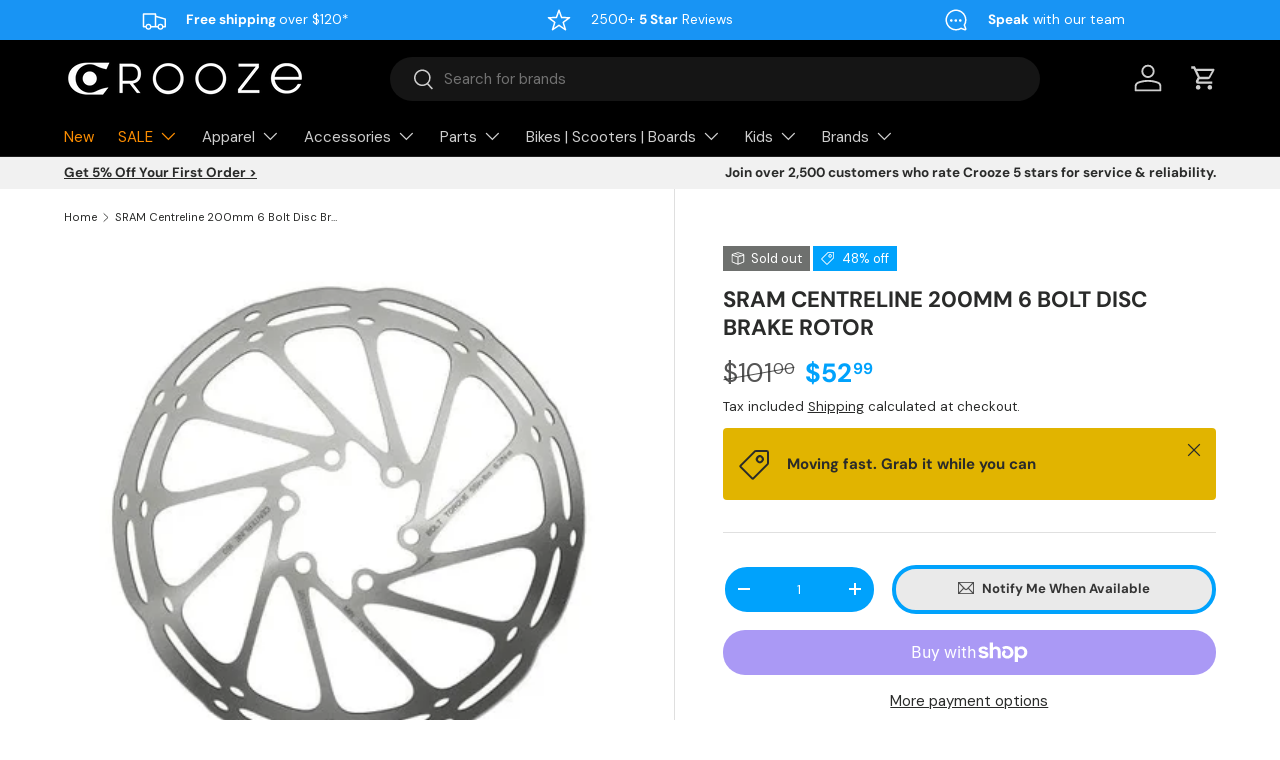

--- FILE ---
content_type: text/css
request_url: https://crooze.com.au/cdn/shop/t/141/assets/swatches.css?v=155021436486930706551752540012
body_size: -790
content:
@charset "UTF-8";

[data-swatch="black"] { --swatch-color: #000000}[data-swatch="white"] { --swatch-color: #FFFFFF}



--- FILE ---
content_type: text/javascript; charset=utf-8
request_url: https://crooze.com.au/products/sram-centreline-200mm-6-bolt-disc-brake-rotor.js
body_size: 831
content:
{"id":7013882265670,"title":"SRAM Centreline 200mm 6 Bolt Disc Brake Rotor","handle":"sram-centreline-200mm-6-bolt-disc-brake-rotor","description":"\u003cmeta charset=\"utf-8\"\u003e\n\u003cp data-mce-fragment=\"1\"\u003eThe Centreline rotor represents all that SRAM and Avid have learned through many years of designing braking systems.\u003c\/p\u003e\n\u003cp data-mce-fragment=\"1\"\u003eThese rotors are optimised to create a consistent feel. The braking surface area stays consistent regardless of position on the rotor. This design minimised the chance of vibration.\u003c\/p\u003e\n\u003cp data-mce-fragment=\"1\"\u003eThe large cut outs ensure good ventilation and aid in keeping the rotor cool. The stainless steel material used is extremely robust.\u003c\/p\u003e","published_at":"2023-06-22T13:34:48+10:00","created_at":"2022-09-27T11:27:15+10:00","vendor":"SRAM","type":"Parts - Bikes - Brakes","tags":["_upsell_e-bike-parts-and-accessories-upsell","ALL","BF2024","CA_BLOCK","CA_NA","EXPPOSTINC","MP_EBAY","PSI ITEM","REALSYNC","SALE_JULY_2023"],"price":5299,"price_min":5299,"price_max":5299,"available":false,"price_varies":false,"compare_at_price":10100,"compare_at_price_min":10100,"compare_at_price_max":10100,"compare_at_price_varies":false,"variants":[{"id":40338022236230,"title":"Default Title","option1":"Default Title","option2":null,"option3":null,"sku":"SR005018037015","requires_shipping":true,"taxable":true,"featured_image":null,"available":false,"name":"SRAM Centreline 200mm 6 Bolt Disc Brake Rotor","public_title":null,"options":["Default Title"],"price":5299,"weight":0,"compare_at_price":10100,"inventory_management":"shopify","barcode":"710845805530","requires_selling_plan":false,"selling_plan_allocations":[]}],"images":["\/\/cdn.shopify.com\/s\/files\/1\/0270\/3081\/4790\/products\/200mmrotor.webp?v=1686316208"],"featured_image":"\/\/cdn.shopify.com\/s\/files\/1\/0270\/3081\/4790\/products\/200mmrotor.webp?v=1686316208","options":[{"name":"Title","position":1,"values":["Default Title"]}],"url":"\/products\/sram-centreline-200mm-6-bolt-disc-brake-rotor","media":[{"alt":"Sram Disc Brake Rotor","id":21936447225926,"position":1,"preview_image":{"aspect_ratio":1.0,"height":500,"width":500,"src":"https:\/\/cdn.shopify.com\/s\/files\/1\/0270\/3081\/4790\/products\/200mmrotor.webp?v=1686316208"},"aspect_ratio":1.0,"height":500,"media_type":"image","src":"https:\/\/cdn.shopify.com\/s\/files\/1\/0270\/3081\/4790\/products\/200mmrotor.webp?v=1686316208","width":500}],"requires_selling_plan":false,"selling_plan_groups":[]}

--- FILE ---
content_type: application/javascript; charset=utf-8
request_url: https://searchanise-ef84.kxcdn.com/preload_data.3I1z9g3x5c.js
body_size: 11034
content:
window.Searchanise.preloadedSuggestions=['fox helmet','mips helmet','mud guard','e bike','fox jersey','massage guns','dropper post','power meter','troy lee designs','mtb shoes','fox gloves','fox speedframe','bar tape','schwalbe tyres','one wheel','ultrahuman ring air','100 percent sunglasses','fox ranger','bottle cage','electric scooter','fox youth','knee pads','fox speedframe pro','bike rack','maxxis tyres','bike stand','fox proframe','fox flexair','fox pants','troy lee','fox shorts','fox jacket','multi tool','quad lock','mud guards','mtb helmet','bike pedals','dt swiss','bike grips','fist gloves','torque wrench','fox union','mtb shorts','chain lube','garmin edge','bike lock','shock pump','youth jersey','sram axs','flat pedals','continental gp5000','brake pads','troy lee helmet','tld d4','fox ranger shorts','bike lights','fox forks','ortlieb pannier','mtb pants','bottom bracket','tubeless valve','seat post','chain ring','fox proframe rs','100 percent goggles','fox jersey mens','saddle bag','speedframe pro','electric scooters','handle bar','crank brothers shoes','mountain bike','kids helmet','fox defend','water bottle','frame protection','knee guards','tyre lever','full face helmet','fox rampage','bike gloves','schwalbe radial','fox socks','drink bottle','troy lee designs flowline ss jersey','garmin watch','bike bell','fox helmets','bike pump','muc off','mtb jersey','ergon grips','camel back','rear light','bib shorts','shimano xt','ultrahuman air sizing kit','fox fork','rim tape','nutcase helmet','sram red','handle bars','burgtec bars','full face helmets','100 percent s3','absolute black','youth gloves','maxxis assegai','flat shoes','elbow pads','dt swiss wheels','floor pump','bike racks','bike locks','hydration pack','tyres tubes','inner tube','troy lee designs d4','youth helmet','mtb grips','fox shock','tool kit','tyre sealant','chain cleaner','fox ranger pants','fox hoodie','fox factory','fox union boa','100 percent speedcraft','proframe rs','fox womens','clipless shoes','pirelli scorpion','tld helmet','bike bag','front light','chain tool','one up','sram chain','fox shoes','gravel tyres','deity bars','ergon saddle','fox float','chest protection','fox dropframe','fox youth jersey','dt swiss 350','tpu tube','park tool','rocky mountain instinct','ultrahuman ring','fox ranger jersey','body armour','rocky mountain altitude','sram cassette','t shirt','fox helmet speedframe','sun glasses','camelbak podium','electric pump','tubeless sealant','stem cap','27.5 rear wheel','26 inch tyres','troy lee d4','dt swiss rim','troy lee designs skyline jersey','fox mudguard','work stand','crank brothers pedals','deity grips','wahoo kickr','youth pants','fox knee','12 speed chain','fox flexair jersey','cycling shoes','dropper lever','handlebar bag','disc rotor','troy lee jersey','quad lock mount','100 percent s2','chain guide','pirelli cinturato','byk e350','shimano chain','pannier rack','base layer','frame bag','maxxis dissector','fox tee','rear derailleur','troy lee designs air glove','race face','garmin forerunner 265','mini pump','balance bike','tubeless valves','cycling socks','rear shock','sram force','shimano cassette','back pack','magic mary','folding bike','burgtec saddle','mtb pedals','giro helmet','shimano pedals','seat clamp','park tools','bike seat','burgtec stem','100 percent trajecta','handle bar tape','rocky mountain element','fox ranger gloves','fox flexair shorts','rain jacket','maxxis tr','rear wheel','bike tubes','salt stick','photochromic sunglasses','11 speed chain','body protection','womens jersey','sram maven','elbow guard','tld jersey','xds marilyn','garmin forerunner 965','electric bikes','garmin mount','sram gx','deity stem','100 percent gloves','ortlieb handlebar','knee guard','sram crankset','top tube bag','long sleeve jersey','fox rear shock','hip pack','oval chainring','kids gloves','rocky mountain','pannier bag','100 percent helmet','fox hat','29 x tyre','kids helmets','onewheel gt','fox 36 fork','fox defend jersey','focus jam','troy lee designs jersey','youth shorts','dura ace','tubeless tyre sealant','schwalbe albert','absoluteblack chainrings','tyre levers','crank brothers','shimano brake','child seat','bleed kit','women jersey','suspension fork','garmin forerunner','maxxis minion dhr 29','fox flexair pants','shimano brake pads','fox float x2','onewheel pint','gel gloves','bike trailer','fox oil','shimano shoes','garmin fenix','lock on grips','go pro','fat bike','phone mount','gravel tyre','shokz openrun pro','tailgate pad','fox mainframe','full face','helmet mips','dt swiss hub','tyre insert','ls jersey','thule yepp','toddler helmet','chain whip','co2 inflator','bearing press','shred lights','gravel bike','top cap','energy gel','bike goggles','brake lever','sram code','maxxis minion','womens shorts','abus lock','little nutty','womens fox','enduro bearing','wolf tooth','lezyne lights','garmin instinct','knee pad','fox goggles','shimano xtr','burgtec grips','fox coil','mtb wheels','bottle holder','chain link','fox x2','michelin tyres','shimano brakes','quick link','ebike trekking','crankbrothers mallet','handlebar tape','continental kryptotal','liner shorts','hydration backpack','moon light','maxxis dhr','maxxis tyre','maxxis rekon','sram chainring','sram eagle','fox glove','electric skateboard','fox fleece','fox jerseys','ride concepts','shimano cleats','phone holder','super b','fox dropframe pro','e bikes','dirt jumper','camelbak bottle','kids bikes','brake pad','tld a3','spank spoon','mtb gloves','stans sealant','fox knee guard','fox speedframe mips','10 speed chain','continental tyres','lezyne pump','wahoo elemnt','giro scamp','favero assioma','troy lee jerseys','byk e-350','tld pants','byk e-450','garmin varia','single speed','fox enduro','multi tools','mineral oil','fist youth','rock shox','cush core','clik valve','burgtec pedals','dry lube','orbea rise','troy lee designs helmet','garmin hrm','sram brake pads','float x2','rim brake','fox union flat','buzzrack e-hornet','coil shock','silca wax','mountain bikes','long sleeve','fox shirt','100 percent aircraft 2','ncm moscow','thule chariot','valve caps','carbon handlebars','battery charger','brake bleed kit','fox cap','troy lee a3','ride concept','pressure gauge','youth fox','deity copperhead','vittoria mezcal','tubeless kit','mtb helmets','pint x','garmin edge 840','fox flannel','e scooter','race face chester','jet black','sram rival','fox transfer','fox speedframe helmet','headset bearing','magic mary radial','troy lee designs tee','700c tubes','tech tee','schwalbe marathon plus','fox proframe mtb helmet','troy lee designs stage','road tyres','mens jersey','wind jacket','tern accessories','thru axle','ultra human','panniers bags','fox union clipless','flowline ss jersey','100 percent accuri','35mm stem','fox mens jersey','troy lee shorts','bike stands','troy lee design','12 speed cassette','clip shoes','magene exar','smart ring','fox mud guard','nobby nic','bont riot','baby nutty','bell sanction','brake cable','chain checker','saltstick fastchews','focus thron','short liner','wahoo tickr','road shoes','bike light','road bike helmets','presta valve','road bike','100 percent lens','tyre pressure gauge','maxxis assegai 29 x 2.50','bike helmet','fox youth rampage','fox rampage pro carbon','fox ls jersey','bike carrier','spd pedals','sram brake','fox 36 160mm 29','folding ebike','bike wash','leatt helmet','sram transmission','castelli bib shorts','fox hats','carbon wheelset','sizing kit','galfer pads','deity saddle','minion dhr','abus bordo','sram brakes','fox ranger glove','bike tools','ss jersey','sram xplr','fox vest','seat post clamp','albert radial','fox 38 170mm 29','race face atlas','brake cleaner','gift card','tld gloves','smart motion','mtb tyres','chamois cream','flat pedal','tld jerseys','odi lock on grips','fox elbow','buzz rack','t shirts','winter gloves','garmin edge 540','magene p505','front rack','heart rate monitor','fox racing helmets','cruzee balance bike','sram code rsc','fox womens jersey','fox mainframe helmet','tern gsd','onewheel xr','rear hub','100 percent hypercraft','tubeless tyre','nutcase vio','abus helmet','schwalbe tube','lazer chiru helmet','wahoo mount','fox pullover','mtb tires','core ramp','100 percent slendale','giro padsets','fox defend shorts','wahoo rpm','troy lee pants','nutcase youth','bike computer','helmet kids','fox short','leatt shoes','fox dhx','11 speed cassette','fox speed frame pro','100 percent glasses','specialized helmet','sram derailleur','cycling cap','fox ranger jacket','race face stem','spoke wrench','sks mudguards','shimano pads','bottom bracket tool','fox launch','u lock','dt swiss 240','mtb socks','fox dirtpaw gloves','fox youth helmet','baby helmet','fox jersey youth','met helmet','schwalbe g-one','ranger ls','kids bike','fox dhx2','troy lee youth','fox enduro knee sleeve','fox forks 29','schwalbe marathon','valve core','fox float x','pirelli p zero race','xds loretta','shift cable','racing ray','fox ranger short','gear cable','chainring bolts','chain rings','maxxis dth','dirt surfer','chain wax','one wheel pint','evoc bike bag','sprint jersey','brake hose','chest protector','fox mens','maxxis minion dhf','700c tyres','tan wall','27.5 bike tube','spd shoes','ortlieb quick rack','rocky mountain slayer','fox defend pants','cassette tool','cleaning kit','racing ralph','focus ave','bottle cages','brake rotor','wera hex','fox elbow guards','crankbrothers shoes','bash guard','maxxis ikon','fox flexair gloves','shimano spd','ultra human ring','sram battery','fox ranger pant','globber scooter','wrist guard','fox pant','ergon grip','camelbak podium ice 600ml','maxxis rekon 29','d4 helmet','tool kits','rockshox super deluxe ultimate','rim brake wheels','bike cover','troy lee helmets','garmin vivoactive','24 inch tyres','disc brakes','gx axs','cycling shorts','7idp helmet','rear rack','odi plate','power2max power meter','code rsc','tubeless rim tape','dropper post lever','bell super dh','super73 sg1','royal jersey','tire lever','maxxis aggressor','tannus armour','tpu tubes','billy bonkers','repair kit','bell sanction 2','focus sam','chain degreaser','helmet light','fox speed frame','shimano slx','wicked will','mountain bike shoes','link glide','galfer wave','100 percent sunglasses speedcraft','women’s jersey','early rider','troy lee designs d3','headset spacer','fox full face','power meters','tld stage','sram groupset','kickr core','bz optics','road helmet','mens shorts','click valve','mucky nutz','20 inch tyres','garmin venu 3s','shimano chainring','shimano cranks','fox shirts','troy lee skyline','cycling gloves','knog bell','schwalbe one','garmin instinct 2','fox jerseys men','maxxis forekaster','s works','sram shifter','100 percent jersey','poc helmet','high roller','tld shorts','pirelli enduro','zero 10x','leatherman raptor','fox union boa clipless','fox flexair pro','specialized camber mips helmet','benelle s-series','deity pedals','continental gp5000 s tr','cruiser bike','t type','troy lee designs helmets','troy lee gloves','jamis renegade','merino socks','fox pro frame','purple pedals','maxxis dhr ii','dt swiss spokes','kalkhoff ebike','speedcraft xs','pirelli roadtub','ass saver','bike seats','rear mudguard','shimano rotor','kask helmet','tubeless tape','pannier bags','e bike racks','race face atlas pedal','seat posts','fox flight','ookkie skateboard','spank handlebars','rear shocks','scooter tyres','knog blinder','mtb goggles','hoodie men','nutcase street','wahoo bolt','castelli jersey','tubular tyre','tubeless repair kit','grime guard','troy lee stage','fingerless gloves','bike cleaner','maxxis crossmark','maxxis minion dhr','fox rampage helmet','fox helmet sale','penny skateboard','fox full face helmets','evoc bag','muc off sealant','tubeless repair','continental gp5000 700x','helmet fox','sram rotor','ketone iq','big betty','sram cranks','co2 cartridges','zeb ultimate','fox rpc','ortlieb accessories','dual suspension','24 inch bike','princeton carbon','shokz mini','gloves fox','esi grips','fox float 190','maxxis dhf','30.9 dropper post','venu 3s','fox defend gloves','100 percent s2 repl lens','sram bleed kit','shorts mens','clip in pedals','specialized turbo ebike','mtb brakes','sram red e1','sram e1','water jacket','head set','magic mary 29','allen keys','fox dropper post','knee sleeve','troy lee designs skyline','santa cruz','royal shorts','arm warmers','clif bar','industry nine','oil slick','troy lee designs a1','fox boa','inner tubes','dual suspension mountain bikes','shimano deore','campagnolo chain','surf skateboard','seatpost clamp','100 percent status','rear lights','100 percent speedcraft sl','fox women','troy lee tee','carbon wheel','tld d3','pirelli p zero','axs controller','fox ranger ls','tow rope','100 percent pants','bike helmets','fox protection','p zero','20 inch tube','onewheel pint x','fox clothing','rockshox zeb','byk e250','shokz openrun','shimano crankset','ultrahuman ring air sizing kit','garmin heart rate monitor','wtb volt','ortlieb rack','belt drive','garmin epix pro gen 2','rekon race','fox 34 fork','disc brake','fox shocks','troy lee designs a3','mountain bike helmets','purple grips','garmin rally','flexfit hat','sram red axs','ixs trigger','garmin edge 1040','wheel set','focus planet','sram xo','one up pedals','brake levers','shimano brake lever','maxxis rekon race','fox 5wt','youth knee pads','sram code ultimate','brake set','orange seal','700 x 38c','trp brakes','spank stem','fox jackets','shimano ultegra','segway ninebot','giro gloves','dropper remote','maxxis dh','patch kit','185x55mm trunnion','100% full face','valve cap','29 rear wheel','go cycle','fox float dps','deity grip','fox flex air','bike shorts','bike bags','fox union canvas','seat bag','shorts liner','hip bag','vittoria corsa','troy lee skyline shorts','spank hex','bike work stand','sprint ultra pant','protec helmet','maxxis minion dhr ii','sram x01','speedcraft lens','maxxis ardent','flexair ascent','bell helmet','bar ends','mtb saddle','sprint pants','maxxis aspen','700 x 28c tyres','pirelli trail','front hub','fox dropper','kmc chain','31.8mm handlebar','bike helmets mips helmets','dry bag','boa shoes','cleaning brush','front mudguard','gopro mount','schwalbe pro one','sram chains','e bike battery','sprint ultra','tool set','35mm handlebar','fox spring','fox crossframe pro','garmin venu','padded under','fist glove','gx chain','fox ranger ss jersey','100% speedcraft xs','handlebar mirror','sram hs2','fox youth gloves','bike cleaning','sram butter','hand pump','fox honda','tld jersey men','dt swiss gr1600','mtb shoe','fox ranger ss','zipp 303 firecrest','disc wheel','exposure lights','saddle bags','youth shoes','youth knee','shimano saint','8 speed chain','spd cleat','shoe covers','fox 34 factory','garmin sensor','fox mtb helmets','gloves youth','women\'s jersey','rocky mountain altitude powerplay','crankbrothers stamp','fox caps','bont shoes','speed sensor','dub bottom bracket','hypercraft xs','leatherman skeletool','z flex','burgtec seat','garmin watches','flexair gloves','abus smiley','fox 40 factory','computer mount','kineticore helmet','100 percent altec','dt swiss wheel','pirelli e-mtb','chris king','fox enduro knee','fox 38 factory 170mm','womens pants','100 percent status helmet','helmet bag','car mount','knog light','enduro bearing press','pirelli p zero race tlr','hans dampf','maxxis dhr 29','burgtec stem cap','puncture repair','direct mount stem','flexair jersey','fox ss jersey','shimano derailleurs','fat tyre','gx transmission','fox essex','203mm rotor','floor pumps','700 x 35c','shin guards','camelbak insulated','tyre plug','xx1 chain','31.8mm stem','fox baseframe','speed frame','vario ps','flexair pro','muck off','100 percent armega','nutcase baby nutty','fox clearance','rotor bolts','9 speed chain','fox speedframe mips mtb helmet','end cap','flat pedal shoes','abus youdrop','dt swiss fr 541','fox knee guards','bike bells','bell super','dirtsurfer mudguard','troy lee designs flowline short','fox union flat shoes','sram 11 speed','vittoria barzo','dropper seatpost','speedcraft sl','road tires','fox rs','fox stickers','campagnolo record','dt swiss wheelset','brake bleed','schwalbe magic mary radials','ortlieb vario ps','women’s pants','sram maven ultimate','165mm crank','rim brake wheelset','ht components','sram dub','squirt dry lube','lazer coyote','bar end','sram level','troy lee designs jerseys','chain lock','crank brothers mallet','tld youth','absoluteblack oval','race face turbine','shimano cleat','fox mips','fox boa union','fixie bike','shimano 12 speed chain','wtb saddle','cloud wheels','marathon plus','look keo','shimano pedal','troy lee design jersey','silca pump','jamis coda','skyline air','headset bearings','fox youth ranger','100 percent racecraft 2','mallet e','pulley wheels','sram force axs','29 tube presta','crank arms','160mm rotor','puncture repair kit','ortlieb vario','garmin fenix 7','mens fox jacket','pirelli scorpion e-mtb','troy lee designs pants','front wheel','pirelli scorpion mixed','pirelli tube','troy lee d3','cruzee balance','ss tee','womens jerseys','mtb flat pedals','deity handlebars','rear suspension','radial schwalbe','bike travel bag','smart trainers','lezyne tool','garmin venu 3','fox 36 factory','maxxis high roller 3','fox proframe helmet','glasses photochromic','carbon bars','lil fist','forerunner 265s','axs battery','youth guards','sram crank','maxxis rambler','koda gel','go pro mount','jacket cycling','ht pedals','apollo bike','crank brothers stamp','skate helmet','tru dri','sram db8','bib short','code ultimate','maxxis hookworm','mens gloves','100 percent s3 lens','crank boots','quad lock phone holder','garmin epix','xt pedals','fox liner','socks sale','mtb wheelset','campagnolo wheels','zipp 303 s','maxxis tube','troy lee designs gloves','burgh bar tape','brake fluid','shimano s-phyre','flexair shorts','chain cleaning tool','front bike light','minion dhf','schwalbe magic mary','elbow guards','190 x 45mm','pedal wrench','youth goggles','sram eagle chains','mens pants','giro shoes','wheel bag','water bottle holder','fox racing jersey','fidlock 450ml','tld skyline shorts','fox mtb pants','drop frame','maxxis ikon 29','wahoo kickr core','ride concepts tallac','stem spacer','muc off lube','shimano bottom bracket','silver stem','heart rate','fox flexfit','fox flight helmet','quadlock mount','race face grips','gravel wheels','rockshox zeb charger 3','sram gx eagle','pirelli scorpion xc','quad lock case','garmin fenix 7x pro sapphire solar','bmx grips','100 percent accuri 2 youth','fox 32 factory fork','sram red crankset','bike alarm','fox pro','reverb axs','maxxis tyres overdrive 700','fox dhx2 coil','grease gun','fox youth tee','fox racing','road jersey','magura brake pads','chain guard','camelbak podium chill','fox d30','brake adapter','bike tyres','garmin forerunner 265s','stans notubes tyre sealant','xt chain','fox enduro elbow','tyre repair','ergon ge1','campagnolo eps','700c tube','giro imperial','fork oil','black helmet','dropframe pro','gravel wheelset','spoke tool','women’s shorts','derailleur hanger','camelbak eddy','giro aries','digital shock pump','thule bike rack','bmx bike','ladies bike','fox racing youth','garmin 265s','sram pads','100 percent eyewear hypercraft','one wheel gt','crank tool','fox ls','little nutty youth','garmin hrm pro','dirt jump','fox 38 fork','tool bottle','pirelli xc','cycling jersey','10 speed cassette','hydration bladder','crank brother','fox speedframe pro mips mtb helmet','165mm crankset','pro tec','bike rakz ezi fold','pirelli cinturato smartube','deity highside','troy lee designs mips','evoc backpacks','frame protector','maxxis high road','fox flexair ascent','s2 lens','mips helmets','27.5 x 2.10 tyre','gravel shoes','rocket ron','troy lee design helmet','bont vaypor','race face pedals','ortlieb bag','maxxis welter tube','repair stand','spank hubs','shimano di2','fox mtb','shoe cover','bike shoes','fox crossframe','tail light','700 x 25c','bike storage','48v battery','sram brake hose','mtb bars','sram cassette 12 speed','maxxis dhr 27.5','3/4 mtb jersey','troy lee design flowline short','tld skyline','sram red cassette','flexair pants','700 x 32c','crank arm','mtb parts','ranger pants','youth jerseys','thunder burt','fox pants mens','xt brake','onewheel accessories','ultegra chain','sram power meter','troy lee protection','fox burm','bell super 3r mips helmet','evolve gtr','sram gx axs','quad lock car mount','folding lock','mainframe youth','ultegra cassette','rain jackets','gear bag','fox youth pants','aero bars','hypercraft sunglasses','pink grips','men’s shorts','fox water','tacky chan','axs dropper','stage helmet','fidlock 600ml','fox fork 29','fox camo','ceramic speed','s phyre','shimano derailleur','red grips','smart sam','rockshox fork','chain 12 speed','waterproof jacket','fox thermal','troy lee designs youth','camelbak hydration pack','tailgate cover','bearing tool','kuat piston','stem 35mm','red smart motion e-city','tubeless plug','sram bleed','abus chain','garmin edge 830','100 percent s3 sunglasses','180mm rotor','pnw fruit snacks','fox jacket mens','hydration packs','wheel sets','bib tights','flowline short','ekar gt','skyline shorts','troy lee designs shorts','men’s jersey','fox youth mainframe mips mtb helmet','fox factory 36','wera tools','sram 12 speed chain','100 percent full face helmets','troy lee skyline jersey','royal racing','brake rotors','purple parts','grip tape','favero assioma duo','union boa','presta valve cap','titanium handlebars','sram 7 speed gx','stem spacers','fox shorts 34','bont riot 24','carbon paste','100 percent speedcoupe','stem caps','bike tool','mallet dh','crank brothers shoes stamp','suspension oil','front lights','radial tyre','wrist guards','tri suit','wahoo roam 2','lazer chiru','rock shock','lazer helmet','rocky element','white helmet','tern gsd e-bike','fox ranger lite shorts','dt swiss 350 rear','bike tube','float x','xtr pedals','globber master','leg warmers','disc brake cleaner','shimano brake pad','crankbrothers pedals','snapback cap','silca sealant','helmet sale','bike mount','water bottle cage','fox bottle','rampage pro carbon','campagnolo brake pad','power saddle','gx cassette','bike basket','handle grips','vittoria rubino pro','youth ls','sram lever','purple stem','crank brothers synthesis','ergon smc','ncm bikes','thermal jersey','ergon ga2','tyre inserts','speedframe rs','gp5000 tr','chain clean','fox tech tee','clip pedals','air pump','fox water jacket','sram xx1','eddy current','rc shoes','sram apex','fox jersey women','34t chainring','camelbak podium drink bottle 600ml','100 percent helmets','scooter helmets','nutcase little nutty youth','fox ranger youth','road bike tyres','park tool stand','womens gloves','electric pumps','latex tube','flat shoe','shokz openfit true wireless earbuds black','moon helix','sram eagle chain','drivetrain cleaner','burgtec chainring','rocky mountain solo','combination lock','crown race','machine fox','globber go up','big apple','xtr chain','fox ss','troy lee sprint','crank protection','fox raceframe','youth glove','gu gel','50mm rise','wahoo roam','bike pants','road bike shoes','kryptonite chain','fox youth shorts','dot fluid','fox jersey ls','tt helmet','sram red crank','ergon ga3','super record','base layers','troy lee jacket','chain brush','bike holder','661 comp helmet','chain tools','trunk bag','onguard lock','fox shorts 36','fat bar','quick release','byk e-250','amazfit gts','route werks','neck brace','garmin surf edition','camelbak tumbler','fox jersey men','handlebar bags','specialized power','pure nutrition','hydration vest','garmin strap','single speed chain','race face chester pedal','fumpa pump','head stem','baby seat','fox dirtpaw','star nut','foot pegs','sram rear derailleur','campagnolo super record','26 inch tube','exway wave','100 percent aircraft','bike tool kit','limar helmet','stans no tubes','magura mt7','dt swiss rims','focus e-bike','kaabo mantis','fox ranger shorts mens','leatt gravity','xc tyres','axs remote','granite stash','burgtec spacers','podium chill','xt cassette','michelin wild enduro','fox 36 27.5 160mm','9 speed cassette','dt swiss er 1600','ruckus short','carbon helmet','mtb full face helmet','vittoria corsa pro','bb tool','power 2 max','seat super73','garmin vivoactive 5','mens fox','frame set','garmin solar','chain connector','tyre gauge','youth full face helmet','youth hoodie','aero socks','women’s fox','garmin cadence','power2max ng','troy lee design sprint pant','cargo bikes','helmet youth','sram axs battery','road bike helmet','hope pro','poc ventral','hypercraft lens','bike frame','mountain bike helmet','sealant injector','tyre tube','sram nx','d4 carbon','pirelli cinturato gravel','exposure light','fox ranger womens','brake oil','nutcase little nutty','shimano xt cassette','thule velospace xt 2 towbar bike rack carrier','maxxis tyres 29','status youth','rockshox lyrik','level ultimate','gx eagle','allen key','car rack','force e1','wind vest','windbreaker jacket','shimano link','digital pump','instinct powerplay','garmin band','fox wind','knog oi','pants men','fox leggings','shimano xt brake','sram gx chain','garmin instinct 2 solar','pirelli scorpion trail','bike protection','fox podium','fox ranger 2.5l mens water jacket','back roller','winter glove','light mount','crank set','centre lock','camelbak chase','shimano 11 speed chain','speedframe mips','maxxis high roller','road wheelset','mtb handlebars','flex air','ranger ss','troy lee womens','shimano mtb shoes','rockshox pike','specialized saddle','fox guard','pirelli tyres','mud guard fox','openrun pro','bike light set','kash money','campagnolo cassette','magene power meter','effetto mariposa','fox ranger gel','tag metals','210x55mm metric','100 percent eyewear','kids scooter','flat mtb shoes','troy lee helmets a3','spank hub','chain breaker','fox womens wind','sram t-type','wahoo speedplay','cone spanner','chainring bolt','sram code r','schwalbe tyre','cage mount','deity clamp','triathlon shoes','full face mtb','100 percent glove','shimano disc brakes','maxxis assegai 29','dura ace chain','gtr series 2','energy gels','shoes flat','met helmets','one wheel xr','folding bikes','valve extender','youth pant','ranger short','fox mud','topeak bag','fox neo','gloves gel','thule rack','pirelli xc rc','tld helmets','helmet size','rotor aldhu','chain catcher','troy lee a1','sdg saddle','cleaning products','gloves mtb','varia mount','galfer 203mm','100 percent legere','pink pedals','black gloves','fox dps','specialized torch','fox pants youth','v brake','kickr bike','shred light','ncm t3','ortlieb mount','giro scamp ii','troy lee designs full face helmet','grips burgtec','mrp chain guide','700 x 23c','wall rack','carbon wheels','220mm rotor','thule ridealong','selle smp','rear bike light','bmx helmet','troy lee designs gas gas','fox water bottle','indoor trainer','wild enduro','elbow pad','power pedals','sram powerlock','shokz openrun wireless bluetooth headphones','tyre tubes','sram code silver','fox flex air pro','fox fire','globber wheel','kids electric scooter','womens shoes','seat pack','water bottles','orbea wild','post mount','mens tee','specialized align ii','bike mirrors','sdg tellis v1 dropper post','castelli bib','frame wrap','look cleats','32t chainring','wet lube','skull cap','odi vans','jersey womens','xds e-conic','e scorpion racks','maxxis ravager','campagnolo chorus','valve stem','maxxis reaver','rc903 road','power meter pedals','electric bike','fox rampage comp','dt swiss rear','le jersey','full face helmets helmets','rear shox','camelbak bladder','radial tyres','ortlieb backpack','sram xx','mountain bike gloves','fox kids','muc off valve','cushcore 27.5 pro','kids protective gear','dog trailer','sram disc','deity seat','truing stand','deity seat clamp','code pads','turbo levo','100% helmet aircraft 2','trek bikes','scooter wheels','udh hanger','presta tube','sram brake bleed kit','cable end','frame strap','helmet mtb','vintage bikes','shimano ultegra fc-r8100 crankset','26 inch tyre','fox 38 factory 180mm','fox racing hat','deity handlebar','g one','t type chain','xds e conic','fox gloves youth','mtb grip','schwalbe g','fox factory 38','fox ranger lite','orbea vibe','sram 11 speed chain','ergon sm','fox dropframe pro mtb helmet','29 inch wheels','camelbak dusk blue','fox race jerseys','park tools pcs 10.3','mtb shoes flat','pnw range','fox shorts 32','mtb shirt','schwalbe radial tyres','100 percent trajecta helmet','helmet lights','frame bags','fox mtb helmet','fender mudguard','mystery prize','shimano 12 speed','princeton wake','maxxis minion 27.5','tan tyre','odi grips','e bike rack','bmx tyres','core cd1','mtb shoes clip','troy lee flowline helmet','ortlieb back-roller city ql1 waterproof pannier bag pair','fox float x2 210x55mm','power comp','kids shorts','one wheel accessories','handle bar bag','mtb short','fox full face helmet','kask rex','maxxis tyre re-fuse','troy lee a2','shimano grx','ride concepts livewire','royal apex glove','bike covers','troy lee flowline','force crank','tire sealant','giro fixture helmet','white jersey','sram link','bike parts','mtb stem','scorpion xc','niterider swift combo pack','specialized levo','303 disc brake wheels','brake pads shimano','s3 lens','rock n roll','schwalbe g-one rs','stem bag','serfas lights','fox rampage youth','sks pump','spd pedal','garmin edge 530','fox shorts ranger','helmet visor','riser bar','fox bib','odi reflex','spank wheel','nutcase toddler','knee pads mtb','bont wide','crank 165mm','a3 mips','ortlieb office','fox speedframe pro mips','legere square','garmin cadence sensor 2','fox ranger ls jersey','level stealth','fox men','super 73 throttle','little nutty toddler','shimano rc903','wera joker','kmc x11','dt swiss 180','troy lee d4 helmets','youth short','jamis sequel','d4 composite','throttle controller','garmin watch band','scooter accessories','ergon womens saddle','top tube','titanium bolts','knee protection','fox ranger ls dr jersey','helmets fox','headset spacers','cycling helmet','dyson e-bike','mtb jerseys','sram code stealth','mens shoes','look pedals','fox flexair glove','fox sock','abus granit','carbon handlebar','continental gatorskin','fox windbreaker','cable lock','troy lee design a3 as mips helmet','slx brakes','orbea wild e-mountain bike','kids pants','fox d3o','torque wrench adjustable','scooters kids','gas gas','pnw orange','tld air glove','pnw loam','ric xc','albert gravity radial 27.5','silver pedals','thule bike seat','sram code pads','ranger lite','t handle','100 percent airmatic','fox union boa flat','hex set','fox ls tee','zipp 101 xplr','8 speed cassette','dt swiss erc','thule yepp nexxt mini front mounted','goggle case','fox 34 sc','nutcase helmets','race face pedal','garmin speed and cadence bundle','tld full face helmet','schwalbe big apple','park tool chain','fox long sleeve jersey','pirelli tlr','205 x 60mm','fox beanie','clipless shoe','chain pliers','sl bikes','speedframe pro mips','handlebar grips','castelli endurance','fox helmet mainframe','tubeless pump','100 percent protection','ranger jersey','chainstay protector','big ben','youth helmets','zipp 3zero moto','trajecta visor','shorts with liner','ride concepts vice','schwalbe tyres radial','downhill bike','a1 mips','bike cleaning kit','24 x tyre','garmin varia mount','code r','tri bars','o chain','jersey ss','shimano wheels','rims dt','quick rack','scooter seat','chain tensioner','fox green','ortlieb gravel','shimano cable','ixs helmet','deity blacklabel','power link','maxxis assegai 27.5','road bikes','cargo bib','100 percent hypercraft repl lens','fox sticker','shimano linkglide drivetrain','bike pannier','the bell sanction','xx sl','maxxis dd','fox helmet pro','fox 40 forks','cushcore pro','orange pedals','shimano shoe','ixs elbow','troy lee designs sprint jersey','led light','giro quarter','fox ascent flexair','axs reverb','pnw dropper','shorts men','fox youth sale','sram t type cassette','mountain altitude','burgtec seat clamp','205 x 65mm','burgtec axle','drink cages','specialised helmet','rock and roll','direct mount','spd cleats','rocky mountain element 10','brake caliper','100 percent jerseys','fox knee sleeve','youth mainframe','womens e bikes','tektro brake pads','electric trike','210 x 55mm','maven pads','230 x 65mm','epix pro','ergon saddles','youth elbow','tru tension','dt swiss e1900','water proof','dhr ii','neck warmer','specialized’s s-works','fox bag','schwalbe big betty','kids bike seats','jetblack trainer','fox remote','fox 20wt','carbon rim','gravel helmet','jersey youth','white gloves','seat cover','royal racing quantum jersey','tld sprint pants','troy lee designs sprint','ergon gp5','red pedals','toddler helmets','ranger shorts','chain wear','race king','rim brake wheel','tube repair','kom bike mount','cassette 10 speed','shimano 12 speed cassette','wera torx','clip in shoes','kmc x9','mtb wheel','moon rigel','waterproof jackets','pink helmet','stamp 1 pedal','thule adapter','fox mtb shoes','ti parts','fox gloves mens','men’s tee','bike repair stand','bell sixer','jacket mens','leatt gloves','sram eagle 90','schwalbe shredda','sprint ultra jersey','dark shadow','maxxis forekaster 29','fox ls dr','dropper post levers','speedplay pedals','brake block','liner short','lockring tool','mallet boa','youth mtb','p zero race','sram chain 12','ortlieb ultimate','dub bb','bar bag','shimano disc rotor','sram axs shifter','cinch chainring','700 x 40c','therabody powerdot','shotgun pro','range extender','fox suspension','magene radar','campagnolo bora','sram red chain','fist socks','castelli gloves','the fox defend jersey','700x35c tyres','fenix 7s pro','champions choice','fox long sleeve','puncture protection','air glove','hybrid bike','road gloves','tube sealant','mountain bike shoe','women pants','digital gauge','24 mountain bike','chain lubricant','e mtb','gu energy','shogun bike','drop bars','specialized bottle','e-bike parts','women’s sale','mtb flat shoes','womens bike','fox fluid','fox enduro pro knee guard','sram rotors','fox rampage pro','hand grips','niterider swift combo','light front','men’s pants','100 percent airmatic gloves'];

--- FILE ---
content_type: application/javascript; charset=utf-8
request_url: https://searchanise-ef84.kxcdn.com/templates.3I1z9g3x5c.js
body_size: 6859
content:
Searchanise=window.Searchanise||{};Searchanise.templates={Platform:'shopify',StoreName:'Crooze',AutocompleteLayout:'multicolumn',AutocompleteStyle:'ITEMS_MULTICOLUMN_LIGHT',AutocompleteDescriptionStrings:0,AutocompleteSuggestionCount:5,AutocompleteCategoriesCount:2,AutocompletePagesCount:1,AutocompleteItemCount:12,AutocompleteSuggestOnSearchBoxEmpty:'Y',AutocompleteListPricePosition:'left',AutocompleteShowProductCode:'N',AutocompleteShowRecent:'Y',AutocompleteShowMoreLink:'Y',AutocompleteIsMulticolumn:'Y',AutocompleteTemplate:'<div class="snize-ac-results-content"><div class="snize-results-html" style="cursor:auto;" id="snize-ac-results-html-container"></div><div class="snize-ac-results-columns"><div class="snize-ac-results-column"><ul class="snize-ac-results-list" id="snize-ac-items-container-1"></ul><ul class="snize-ac-results-list" id="snize-ac-items-container-2"></ul><ul class="snize-ac-results-list" id="snize-ac-items-container-3"></ul></div><div class="snize-ac-results-column"><ul class="snize-ac-results-multicolumn-list" id="snize-ac-items-container-4"></ul></div></div></div>',AutocompleteMobileTemplate:'<div class="snize-ac-results-content"><div class="snize-mobile-top-panel"><div class="snize-close-button"><button type="button" class="snize-close-button-arrow"></button></div><form action="#" style="margin: 0px"><div class="snize-search"><input id="snize-mobile-search-input" autocomplete="off" class="snize-input-style snize-mobile-input-style"></div><div class="snize-clear-button-container"><button type="button" class="snize-clear-button" style="visibility: hidden"></button></div></form></div><ul class="snize-ac-results-list" id="snize-ac-items-container-1"></ul><ul class="snize-ac-results-list" id="snize-ac-items-container-2"></ul><ul class="snize-ac-results-list" id="snize-ac-items-container-3"></ul><ul id="snize-ac-items-container-4"></ul><div class="snize-results-html" style="cursor:auto;" id="snize-ac-results-html-container"></div><div class="snize-close-area" id="snize-ac-close-area"></div></div>',AutocompleteItem:'<li class="snize-product ${product_classes}" data-original-product-id="${original_product_id}"  id="snize-ac-product-${product_id}"><a aria-label="${autocomplete_aria_label}" href="${autocomplete_link}" class="snize-item" draggable="false"><div class="snize-thumbnail"><img src="${image_link}" class="snize-item-image ${additional_image_classes}" alt="${autocomplete_image_alt}"></div>${autocomplete_product_ribbons_html}${autocomplete_product_code_html}${autocomplete_product_attribute_html}<span class="snize-title">${title}</span><span class="snize-description">${description}</span>${autocomplete_prices_html}${autocomplete_in_stock_status_html}${reviews_html}<div class="snize-add-to-cart-container">${autocomplete_action_button_html}</div></a></li>',AutocompleteMobileItem:'<li class="snize-product ${product_classes}" data-original-product-id="${original_product_id}" id="snize-ac-product-${product_id}"><a href="${autocomplete_link}" class="snize-item"><div class="snize-thumbnail"><img src="${image_link}" class="snize-item-image ${additional_image_classes}" alt="${autocomplete_image_alt}"></div><div class="snize-product-info">${autocomplete_product_ribbons_html}${autocomplete_product_code_html}${autocomplete_product_attribute_html}<span class="snize-title">${title}</span><span class="snize-description">${description}</span><div class="snize-ac-prices-container">${autocomplete_prices_html}${autocomplete_in_stock_status_html}</div>${reviews_html}<div class="snize-add-to-cart-container">${autocomplete_action_button_html}</div></div></a></li>',AutocompleteResultsHTML:'<div style="text-align: center;"><a href="#" title="Exclusive sale"><img src="https://www.searchanise.com/images/sale_sign.jpg" style="display: inline;" /></a></div>',AutocompleteNoResultsHTML:'<p>Sorry, nothing found for [search_string].</p><p>Try some of our <a href="#" title="Bestsellers">bestsellers →</a>.</p>',AutocompleteShowInStockStatus:'Y',AutocompleteZeroPriceAction:'hide_zero_price',LabelAutocompleteProductAttributeTitle:'Collections',LabelAutocompleteMobileSearchInputPlaceholder:'Search the store...',LabelAutocompleteSku:'SKU',AutocompleteProductDiscountLabelShow:'Y',LabelAutocompleteProductDiscountText:'[discount]% OFF',ResultsShow:'Y',ResultsStyle:'RESULTS_BIG_PICTURES_NEW',ResultsItemCount:48,ResultsPagesCount:0,ResultsCategoriesCount:0,ResultsShowActionButton:'add_to_cart',ResultsShowFiltersInTopSection:'N',ResultsShowInStockStatus:'Y',ResultsFlipImageOnHover:'N',ResultsShowOptionVariants:'Y',ResultsShowCategoryImages:'N',ResultsShowPageImages:'N',ResultsTitleStrings:3,ResultsDescriptionStrings:0,ResultsZeroPriceAction:'hide_zero_price',ResultsUseAsNavigation:'templates',ResultsShowProductDiscountLabel:'Y',LabelResultsProductDiscountText:'[discount]% OFF',ResultsProductDiscountBgcolor:'000000',ResultsProductsPerRow:4,ResultsColorOptionType:'image',ResultsEnableStickyFilters:'Y',SmartNavigationDefaultSorting:'sales_amount:desc',ShowBestsellingSorting:'Y',ShowDiscountSorting:'Y',LabelResultsSku:'SKU',ResultsTagLabels:{"8906":{"label_id":8906,"product_tag":"_label: BUNDLE","format":"image","type":"image","text":null,"bg_color":null,"text_color":null,"image_type":"custom","image_url":"https:\/\/uploads.searchserverapi1.com\/uploads\/359244\/product-labels\/019a2f7e-b703-7240-abb7-a6e692e83d2e.png","position":"top-left"},"2172046":{"label_id":2172046,"product_tag":"AUVRAY_VELOSURE_APPROVED","format":"image","type":"image","text":null,"bg_color":null,"text_color":null,"image_type":"custom","image_url":"https:\/\/uploads.searchserverapi1.com\/uploads\/359244\/product-labels\/019a2f7f-3673-73a5-97ad-aeaad575b0fa.png","position":"top-left"}},ResultsCustomLabels:{"8906":{"label_id":8906,"product_tag":"_label: BUNDLE","format":"image","type":"image","text":null,"bg_color":null,"text_color":null,"image_type":"custom","image_url":"https:\/\/uploads.searchserverapi1.com\/uploads\/359244\/product-labels\/019a2f7e-b703-7240-abb7-a6e692e83d2e.png","position":"top-left"},"2172046":{"label_id":2172046,"product_tag":"AUVRAY_VELOSURE_APPROVED","format":"image","type":"image","text":null,"bg_color":null,"text_color":null,"image_type":"custom","image_url":"https:\/\/uploads.searchserverapi1.com\/uploads\/359244\/product-labels\/019a2f7f-3673-73a5-97ad-aeaad575b0fa.png","position":"top-left"}},ReviewsShowRating:'Y',ResultsManualSortingCategories:{"onewheel":"159393710150","clearancefrenzy":"273725751366","wahoo-tour-de-france-deals":"280980357190","new-stock-landed":"300614189126"},CategorySortingRule:"searchanise",ShopifyCurrency:'AUD',ShopifyMarketsSupport:'Y',ShopifyLocales:{"en":{"locale":"en","name":"English","primary":true,"published":true}},ShopifyRegionCatalogs:{"AU":["3226402886"],"NZ":["11656495174"],"GB":["21172682822"],"US":["21172846662"]},Redirects:{"https:\/\/crooze.com.au\/collections\/moon-lights":["moon lights"],"https:\/\/crooze.com.au\/collections\/vittoria":["vittoria"],"https:\/\/crooze.com.au\/collections\/niterider":["niterider"],"https:\/\/crooze.com.au\/collections\/ems-nutrition":["em's nutrition"],"https:\/\/crooze.com.au\/collections\/odi":["odi grips"],"https:\/\/crooze.com.au\/collections\/nutcase":["nutcase"],"https:\/\/crooze.com.au\/collections\/gocycle":["gocycle"],"https:\/\/crooze.com.au\/collections\/slime":["slime"],"https:\/\/crooze.com.au\/collections\/forza":["forza"],"https:\/\/crooze.com.au\/collections\/kogel":["kogel"],"https:\/\/crooze.com.au\/collections\/pro-tec-helmets":["pro tec"],"https:\/\/crooze.com.au\/collections\/quad-lock":["quad lock"],"https:\/\/crooze.com.au\/collections\/look":["look"],"https:\/\/crooze.com.au\/collections\/ergon-grips":["ergon"],"https:\/\/crooze.com.au\/collections\/silca":["silca"],"https:\/\/crooze.com.au\/collections\/scooters-1":["scooter"],"https:\/\/crooze.com.au\/collections\/camelbak":["camelbak"],"https:\/\/crooze.com.au\/collections\/serfas-lights":["serfas lights"],"https:\/\/crooze.com.au\/collections\/guee":["guee"],"https:\/\/crooze.com.au\/collections\/fox-suspension":["fox suspension"],"https:\/\/crooze.com.au\/collections\/royal-racing":["royal racing"],"https:\/\/crooze.com.au\/collections\/dirtsurfer":["dirtsurfer"],"https:\/\/crooze.com.au\/collections\/absoluteblack":["absoluteblack"],"https:\/\/crooze.com.au\/collections\/abus-locks":["abus"],"https:\/\/crooze.com.au\/collections\/k-edge":["k edge"],"https:\/\/crooze.com.au\/collections\/hammerhead":["hammerhead"],"https:\/\/crooze.com.au\/collections\/power2max":["power2max"],"https:\/\/crooze.com.au\/collections\/buzzrack":["buzzrack"],"https:\/\/crooze.com.au\/collections\/exposure-lights":["exposure lights"],"https:\/\/crooze.com.au\/collections\/bell-bike-helmets":["bell helmet"],"https:\/\/crooze.com.au\/collections\/galfer-bikes":["galfer bikes"],"https:\/\/crooze.com.au\/collections\/scootaheadz":["scootaheadz"],"https:\/\/crooze.com.au\/collections\/stans-no-tubes":["stan's no tubes"],"https:\/\/crooze.com.au\/collections\/tru-tension":["tru tension"],"https:\/\/crooze.com.au\/collections\/electric-scooters":["electric scooter"],"https:\/\/crooze.com.au\/collections\/core":["core"],"https:\/\/crooze.com.au\/collections\/hornit":["hornit"],"https:\/\/crooze.com.au\/collections\/fist-handwear":["fist"],"https:\/\/crooze.com.au\/collections\/cruzee-balance-bikes":["cruzee"],"https:\/\/crooze.com.au\/collections\/continental":["continental"],"https:\/\/crooze.com.au\/collections\/topeak":["topeak"],"https:\/\/crooze.com.au\/collections\/bike-rakz":["bike rakz"],"https:\/\/crooze.com.au\/collections\/tubolito":["tubolito"],"https:\/\/crooze.com.au\/collections\/fox-racing-caps":["fox hat"],"https:\/\/crooze.com.au\/collections\/kom-cycling":["kom cycling"],"https:\/\/crooze.com.au\/collections\/evoc":["evoc"],"https:\/\/crooze.com.au\/pages\/shimano":["shimano"],"https:\/\/crooze.com.au\/pages\/thule":["thule"],"https:\/\/crooze.com.au\/collections\/shred":["shred"],"https:\/\/crooze.com.au\/collections\/mirrycle":["mirrycle"],"https:\/\/crooze.com.au\/collections\/enduro-bearings":["enduro bearings"],"https:\/\/crooze.com.au\/collections\/bosch":["bosch"],"https:\/\/crooze.com.au\/collections\/swissstop":["swissstop"],"https:\/\/crooze.com.au\/collections\/garmin-bike-computer":["garmin"],"https:\/\/crooze.com.au\/collections\/tranzite":["tranzite eboards"],"https:\/\/crooze.com.au\/collections\/therabody":["therabody"],"https:\/\/crooze.com.au\/collections\/shimano":["shimano"],"https:\/\/crooze.com.au\/collections\/castelli":["castelli"],"https:\/\/crooze.com.au\/collections\/zipp-wheels":["zipp"],"https:\/\/crooze.com.au\/collections\/onewheel":["onewheel"],"https:\/\/crooze.com.au\/collections\/campagnolo":["campagnolo"],"https:\/\/crooze.com.au\/collections\/tern-ebikes":["tern"],"https:\/\/crooze.com.au\/collections\/light-motion":["light and motion"],"https:\/\/crooze.com.au\/collections\/100-percent":["100 percent","100%"],"https:\/\/crooze.com.au\/collections\/shredlights":["shredlights"],"https:\/\/crooze.com.au\/collections\/rocky-mountain-electric-bikes":["rocky mountain","rocky"],"https:\/\/crooze.com.au\/collections\/deity":["deity"],"https:\/\/crooze.com.au\/collections\/zefal":["zefal"],"https:\/\/crooze.com.au\/collections\/all-mountain-style":["all mountain style"],"https:\/\/crooze.com.au\/collections\/clug":["clug"],"https:\/\/crooze.com.au\/collections\/byk-bikes":["byk bikes"],"https:\/\/crooze.com.au\/collections\/lightweight":["lightweight"],"https:\/\/crooze.com.au\/collections\/661":["661"],"https:\/\/crooze.com.au\/collections\/blackburn":["blackburn"],"https:\/\/crooze.com.au\/collections\/ketone":["ketone"],"https:\/\/crooze.com.au\/collections\/eastern":["eastern"],"https:\/\/crooze.com.au\/collections\/scope":["scope"],"https:\/\/crooze.com.au\/collections\/tubolight":["tubolight"],"https:\/\/crooze.com.au\/collections\/jetblack":["jetblack"],"https:\/\/crooze.com.au\/collections\/jamis-bikes":["jamis bikes"],"https:\/\/crooze.com.au\/collections\/wera":["wera"],"https:\/\/crooze.com.au\/collections\/kenda":["kenda"],"https:\/\/crooze.com.au\/collections\/troy-lee-designs":["troy lee designs","tld","troy lee","troy lee design"],"https:\/\/crooze.com.au\/collections\/xds-bikes":["xds bikes"],"https:\/\/crooze.com.au\/collections\/magene":["magene"],"https:\/\/crooze.com.au\/collections\/icon-electric-bikes":["icon electric bikes"],"https:\/\/crooze.com.au\/collections\/clif-bars":["clif bars"],"https:\/\/crooze.com.au\/collections\/maxxis":["maxxis"],"https:\/\/crooze.com.au\/collections\/ottolock":["ottolock"],"https:\/\/crooze.com.au\/collections\/bont":["bont"],"https:\/\/crooze.com.au\/collections\/rock-n-roll":["rock n roll"],"https:\/\/crooze.com.au\/collections\/lezyne":["lezyne"],"https:\/\/crooze.com.au\/collections\/park-tool":["park","park tool"],"https:\/\/crooze.com.au\/collections\/poc-helmets":["poc"],"https:\/\/crooze.com.au\/collections\/koda-nutrition":["koda nutrition"],"https:\/\/crooze.com.au\/collections\/maxima-cleaning-products":["maxima"],"https:\/\/crooze.com.au\/collections\/ride-concepts":["ride concepts"],"https:\/\/crooze.com.au\/collections\/cushcore":["cushcore"],"https:\/\/crooze.com.au\/collections\/italtrike":["italtrike"],"https:\/\/crooze.com.au\/collections\/pirelli":["pirelli"],"https:\/\/crooze.com.au\/collections\/bike-helmets?page=1&rb_snize_facet2=full%20face%20bike%20helmets":["full face helmet","full face mtb helmet","helmet full face","full face"],"https:\/\/crooze.com.au\/collections\/smoove-chain-lube":["smoove"],"https:\/\/crooze.com.au\/collections\/fox-racing":["fox racing"],"https:\/\/crooze.com.au\/collections\/aftershokz":["shokz"],"https:\/\/crooze.com.au\/collections\/kryptonite":["kryptonite"],"https:\/\/crooze.com.au\/collections\/stages":["stages"],"https:\/\/crooze.com.au\/collections\/crank-brothers":["crank brothers"],"https:\/\/crooze.com.au\/collections\/ortlieb-waterproof":["ortlieb"],"https:\/\/crooze.com.au\/collections\/wahoo":["wahoo"],"https:\/\/crooze.com.au\/collections\/electric-bikes":["electric bike"],"https:\/\/crooze.com.au\/collections\/atmos-bikes":["atmos bikes"],"https:\/\/crooze.com.au\/collections\/segway-ninebot":["segway ninebot"],"https:\/\/crooze.com.au\/collections\/kids-ride-shotgun":["kids ride shotgun"],"https:\/\/crooze.com.au\/collections\/specialized":["specialized"],"https:\/\/crooze.com.au\/collections\/kuat":["kuat"],"https:\/\/crooze.com.au\/collections\/lazer":["lazer"],"https:\/\/crooze.com.au\/collections\/saltstick":["saltstick"],"https:\/\/crooze.com.au\/collections\/weldtite":["weldtite"],"https:\/\/crooze.com.au\/collections\/knog":["knog"],"https:\/\/crooze.com.au\/collections\/amazfit-australia":["amazfit"],"https:\/\/crooze.com.au\/collections\/favero":["favero"],"https:\/\/crooze.com.au\/collections\/rockshox":["rockshox"],"https:\/\/crooze.com.au\/collections\/m2o":["m2o"],"https:\/\/crooze.com.au\/collections\/time":["time"],"https:\/\/crooze.com.au\/collections\/basil":["basil"],"https:\/\/crooze.com.au\/collections\/gu":["gu"],"https:\/\/crooze.com.au\/collections\/muc-off":["muc off"],"https:\/\/crooze.com.au\/collections\/wtb-saddles":["wtb"],"https:\/\/crooze.com.au\/collections\/dt-swiss":["dt swiss"],"https:\/\/crooze.com.au\/collections\/schwalbe-bike-tubes":["schwalbe"],"https:\/\/crooze.com.au\/collections\/fumpa":["fumpa"],"https:\/\/crooze.com.au\/collections\/sram":["sram"],"https:\/\/crooze.com.au\/collections\/krush":["krush"],"https:\/\/crooze.com.au\/collections\/super-73-electric-bikes":["super73"],"https:\/\/crooze.com.au\/collections\/pedros":["pedros"],"https:\/\/crooze.com.au\/collections\/giro":["giro"],"https:\/\/crooze.com.au\/collections\/aussie-butt-cream":["aussie butt cream"],"https:\/\/crooze.com.au\/collections\/globber":["globber"],"https:\/\/crooze.com.au\/collections\/burgh":["burgh"],"https:\/\/crooze.com.au\/collections\/fidlock":["fidlock"],"https:\/\/crooze.com.au\/collections\/princeton":["princeton"],"https:\/\/crooze.com.au\/collections\/race-face":["race face"],"https:\/\/crooze.com.au\/collections\/tannus":["tannus"],"https:\/\/crooze.com.au\/collections\/skateboards":["skateboard","skate board","skateboards"],"https:\/\/crooze.com.au\/collections\/ultrahuman":["ultrahuman"],"https:\/\/crooze.com.au\/collections\/magicshine":["magicshine"],"https:\/\/crooze.com.au\/collections\/ks":["ks"],"https:\/\/crooze.com.au\/collections\/pnw-components":["pnw"],"https:\/\/crooze.com.au\/collections\/dynaplug":["dynaplug"],"https:\/\/crooze.com.au\/collections\/ashima":["ashima"],"https:\/\/crooze.com.au\/collections\/leatherman":["leatherman"],"https:\/\/crooze.com.au\/collections\/ixs":["ixs"],"https:\/\/crooze.com.au\/collections\/spank":["spank"],"https:\/\/crooze.com.au\/collections\/leatt":["leatt"],"https:\/\/crooze.com.au\/collections\/ltwoo":["ltwoo"],"https:\/\/crooze.com.au\/collections\/bellwether":["bellwether"],"https:\/\/crooze.com.au\/collections\/cane-creek":["cane creek","cane"],"https:\/\/crooze.com.au\/collections\/azur":["azur"],"https:\/\/crooze.com.au\/collections\/burgtec":["burgtec"],"https:\/\/crooze.com.au\/pages\/boxing-day-sale":["boxng day sale"],"https:\/\/crooze.com.au\/products\/crooze-gift-card":["voucher"]},PriceSource:'from_min_to_max_available_variant',ColorsCSS:'.snize-ac-results .snize-label { color: #BFB5BF; }.snize-ac-results .snize-description { color: #666666; }div.snize-ac-results.snize-ac-results-mobile .snize-description { color: #666666; }.snize-ac-results span.snize-discounted-price { color: #949494; }.snize-ac-over-nodrop { background: #EEEEEE; }#snize-search-results-grid-mode span.snize-attribute { color: #888888; }#snize-search-results-list-mode span.snize-attribute { color: #888888; }#snize-search-results-grid-mode span.snize-sku { color: #888888; }#snize-search-results-list-mode span.snize-sku { color: #888888; }div.snize li.snize-product .size-button-view-cart.snize-add-to-cart-button { background-color: #00a2fc; }#snize-search-results-grid-mode li.snize-product .size-button-view-cart.snize-add-to-cart-button { background-color: #00a2fc; }#snize-search-results-list-mode li.snize-product .size-button-view-cart.snize-add-to-cart-button { background-color: #00a2fc; }',CustomCSS:'#snize-search-results-grid-mode span.snize-in-stock, #snize-search-results-list-mode span.snize-in-stock {    background: #67b438 !important;}#snize-search-results-grid-mode span.snize-out-of-stock, #snize-search-results-list-mode span.snize-out-of-stock {    background: #999999 !important;}#snize-search-results-grid-mode li.snize-product {    border: none;}/*discount label*/#snize-search-results-grid-mode div.snize-product-label.top-left {    top: 10%;    left: unset;    right: 3px;    width: 39px;    text-align: center;}#snize_results.snize-mobile-design.snize-new-version #snize-search-results-grid-mode div.snize-product-label{    width: 35px;    top: 14%;}/*discount label end*/.snize-price {    font-size: 19px; /* You can adjust the size as needed */    font-weight: bold; /* Make the text bold */    color: #00A2FC !important}.snize-discounted-price {    font-size: 16px !important; /* You can adjust the size as needed */    color: #808080 !important;}.snize-title{    text-transform: uppercase !important;    font-weight: bold !important; /* Make the text bold */    font-size: 13px !important; /* You can adjust the size as needed */}#snize-search-results-grid-mode div.snize-product-label {    color: #fff !important}div.snize-product-label.top-left .snize-right-arrow {    display: none !important;}/*discount label color */div.snize-product-label.top-left {    background: #009bdf !important}/* change the hex-code in border-left: 9px solid #d2354f !important; to change the color of the \'arrow\' at the right edge of the label*//*div.snize-product-label.top-left:after {    content: "";    width: 5px;    position: absolute;    top: 0;    right: -13px;    border-left: 9px solid #009bdf !important;    border-top: 10px solid transparent;    border-bottom: 10px solid transparent;    right: -9px;    height: -webkit-fill-available;}*//* page width */.page__content.reading-width.rte.article-content.mt-12.mx-auto {    max-width: 1400px;}@media (min-width: 1024px) {    #snize-search-results-grid-mode li.snize-product span.snize-title {        min-height: 37px !important;    }}/* mobile add to cart alignment - Start*/body #snize-search-results-grid-mode li.snize-product .snize-view-link, body #snize-search-results-grid-mode li.snize-product .snize-item {    height: 100%;}body #snize_results.snize-mobile-design.snize-new-version #snize-search-results-grid-mode .snize-price-list, body #snize_results.snize-mobile-design.snize-new-version #snize-search-results-grid-mode li.snize-product span.snize-title, body #snize_results.snize-mobile-design.snize-new-version #snize-search-results-grid-mode span.snize-description {     max-height: unset !important;}body #snize_results.snize-mobile-design.snize-new-version #snize-search-results-grid-mode li.snize-product .snize-button {    bottom: 0;    top: unset;    position: absolute;}body #snize_results.snize-mobile-design.snize-new-version #snize-search-results-grid-mode span.snize-overhidden {    padding-bottom: 35px;    height: 100%;}body #snize_results.snize-mobile-design.snize-new-version #snize-search-results-grid-mode li.snize-product span.snize-title {    min-height: 32px;}/* mobile add to cart alignment - End*//*JS hide discount labels under 5% start*/.snize-product-label.snize-product-discount-label.snize-hide-discount-label,#snize-search-results-grid-mode .snize-product-label.snize-hide-discount-label,#snize-search-results-list-mode .snize-product-label.snize-hide-discount-label{    display: none;}/*JS hide discount labels under 5% end*//* Change filter grid colour start*/div.snize-product-filters{    background: #F9F9F9 !important;}/*/* Change filter grid colour end*//*div.snize ul.snize-product-filters-list li label>span {    text-transform: uppercase;}*/div.snize .snize-product .snize-size-select-box .snize-size.snize-size-unavailable {    background: linear-gradient(to bottom left, #00000000 calc(50% - 1px), rgba(var(--text-color) / .2) calc(50% - 1px), rgba(var(--text-color) / .2) calc(50% + 1px), transparent calc(50% + 1px)) no-repeat;    background-color: rgba(var(--text-color) / .05);}div.snize .snize-product .snize-size.snize-size-active.snize-size-unavailable {    color: black;    background-color: rgba(var(--text-color) / 0.2);}div.snize .snize-product .snize-swatch-type-image .snize-color-swatch {    overflow: hidden;    max-height: 45px;    max-width: 45px;    width: auto;    height: fit-content;}div.snize .snize-product .snize-swatch-type-image .snize-color-swatch.snize-color-unavailable:before {    content: "";    background: #000;    width: 100%;    height: 100%;    position: absolute;    opacity: .1;    z-index: 1;}div.snize .snize-product .snize-swatch-type-image .snize-color-swatch.snize-color-unavailable:after {    content: "";    position: absolute;    top: 46%;    left: -16%;    opacity: .7;    transform: rotate(45deg);    width: 125%;    border-bottom: 2px solid #505050;}/* for unavailable swatches detected via custom js --ya*/body div.snize .snize-product .snize-swatch-type-image .snize-color-swatch.snize-custom-unavailable:before {    content: "";    background: #000;    width: 100%;    height: 100%;    position: absolute;    opacity: .1;    z-index: 1;}body div.snize .snize-product .snize-swatch-type-image .snize-color-swatch.snize-custom-unavailable:after {    content: "";    position: absolute;    top: 46%;    left: -16%;    opacity: .7;    transform: rotate(45deg);    width: 125%;    border-bottom: 2px solid #505050;}#snize-search-results-grid-mode li.snize-product .snize-button.snize-add-to-cart-button, #snize-search-results-list-mode li.snize-product .snize-button.snize-add-to-cart-button {    background-color: #00A2FC;}#snize-search-results-grid-mode li.snize-product .snize-button.snize-add-to-cart-button.size-button-view-cart, #snize-search-results-list-mode li.snize-product .snize-button.snize-add-to-cart-button.size-button-view-cart {    background-color: #333;}div.snize .snize-options-box .snize-simple-options-box option:disabled {    color: #bfbfbfab;}@media screen and (min-width: 800px) {#snize_results .snize-price-list.snize-compare-price-right {    display: flex;    flex-direction: row-reverse;    margin-left: -8px;}div.snize li.snize-product .snize-price-list .snize-discounted-price {    padding-right: 10px;}.price__default {    display: flex !important;    flex-direction: row-reverse;    justify-content: flex-end;}.price__was {    margin-right: 10px;    font-size: 1em;}}/* 175413 */@media screen and (max-width: 799px) {  #snize_results .snize-price-list.snize-compare-price-right {    display: flex !important;    flex-direction: column-reverse !important;    align-items: flex-start !important;  }  #snize_results .snize-price-list.snize-compare-price-right .snize-price,  #snize_results .snize-price-list.snize-compare-price-right .snize-discounted-price {    display: block !important;    margin: 2px 0;  }}',CustomJS:'document.addEventListener(\'Searchanise.Loaded\',function(){(function($){$(document).on(\'Searchanise.DataRequestEnd\',function(event,type,params,data){let sizeRestrict=params.restrictBy?params.restrictBy.filter_option_6f6cb72d544962fa333e2e34ce64f719:0;if(sizeRestrict){let variantSizeVal=sizeRestrict==\'Small\'?\'S\':sizeRestrict==\'Medium\'?\'M\':sizeRestrict==\'Large\'?\'L\':0;if(variantSizeVal){for(let item of data.items){if(item.shopify_variants){for(let variant of item.shopify_variants){if([sizeRestrict,variantSizeVal].includes(variant.options.Size)){variant.relevant=\'true\'}else{delete variant.relevant}}}}}}})})(window.Searchanise.$)});document.addEventListener(\'Searchanise.Loaded\',function(){(function($){$(document).on(\'Searchanise.AutocompleteUpdated\',function(event,input,container){$(\'.snize-product\').each(function(){let productData=$(this).data(\'snize_item_data\');if(parseInt(productData.list_price)&&parseInt(productData.list_price)>parseInt(productData.price)&&((1-(parseInt(productData.price)/parseInt(productData.list_price)))*100)<5){$(\'.snize-product-discount-label\',this).css(\'display\',\'none\')}})});$(document).on("Searchanise.ResultsUpdated",function(){$(\'.snize-search-results .snize-product\').each(function(){var productData=$(this).data(\'snize_item_data\');for(varia of productData.shopify_variants){if(varia.available==\'0\'){let toFind=Object.values(varia.options)[0];$(\'.snize-color-swatch-box > div\',this).each(function(){if($(this).attr(\'data-value\')==toFind&&!$(this).hasClass(\'snize-color-unavailable\')&&!$(this).hasClass(\'snize-size-unavailable\')){$(this).addClass(\'snize-custom-unavailable\')}})}}\nif(productData.shopify_variants.length===1||!productData.shopify_variants.length){let listPrice=productData.list_price;let price=productData.price;if(listPrice!=\'0.0000\'&&price!=listPrice&&((1-(parseFloat(price)/parseFloat(listPrice)))*100)>=5){if(!$(\'.snize-product-label.top-left\',this).length){$(\'.snize-thumbnail-wrapper\',this).prepend(`<div class="snize-product-label top-left" style="background: #${Searchanise.GetWidgets().options.ResultsProductDiscountBgcolor};">\n                                    <span class="snize-right-arrow" style="border-left-color: ${Searchanise.GetWidgets().options.ResultsProductDiscountBgcolor};"></span>\n                                    ${((1 - parseFloat(price) / parseFloat(listPrice)) * 100).toFixed()}% OFF\n                                </div>`)}else{$(\'.snize-product-label.top-left\',this).text(`${((1 - parseFloat(price) / parseFloat(listPrice)) * 100).toFixed()}% OFF`)}}else{$(\'.snize-product-label.top-left\',this).remove()}\nreturn}\nfor(let i=0;i<productData.shopify_variants.length;i++){if(productData.add_to_cart_id!=productData.shopify_variants[i].variant_id)\ncontinue;let snizeVariantListPrice=productData.shopify_variants[i].list_price;let snizeVariantPrice=productData.shopify_variants[i].price;if(snizeVariantListPrice==\'0.0000\'||snizeVariantPrice==snizeVariantListPrice||((1-(parseInt(productData.price)/parseInt(productData.list_price)))*100)<5){$(\'.snize-product-label.top-left\',this).remove();return}else if(!$(\'.snize-product-label.top-left\',this).length){$(\'.snize-thumbnail-wrapper\',this).prepend(`<div class="snize-product-label top-left" style="background: #${Searchanise.GetWidgets().options.ResultsProductDiscountBgcolor};">\n                                <span class="snize-right-arrow" style="border-left-color: ${Searchanise.GetWidgets().options.ResultsProductDiscountBgcolor};"></span>\n                                ${((1 - parseFloat(snizeVariantPrice) / parseFloat(snizeVariantListPrice)) * 100).toFixed()}% OFF\n                            </div>`);return}else if($(\'.snize-product-label.top-left\',this).length){$(\'.snize-product-label.top-left\',this).text(`${((1 - parseFloat(snizeVariantPrice) / parseFloat(snizeVariantListPrice)) * 100).toFixed()}% OFF`);return}}})})})(window.Searchanise.$)});document.addEventListener(\'Searchanise.Loaded\',function(){(function($){$(document).on(\'Searchanise.ResultsUpdated\',function(event,container){if($(\'.snize-options-box\').length){$(\'.snize-options-box\').each(function(){if(!$(this).children().children().length){$(this).hide()}})}})})(window.Searchanise.$)});document.addEventListener(\'Searchanise.Loaded\',function(){(function($){let iswDiscountLabelText=Searchanise.GetWidgets().options.LabelAutocompleteProductDiscountText.replace(\'[discount]\',\'\').toLowerCase();let srwDiscountLabelText=Searchanise.GetWidgets().options.LabelResultsProductDiscountText.replace(\'[discount]\',\'\').toLowerCase();function hideDiscountLabel(container,labelText){$(\'.snize-product\',container).each(function(){if($(this).data(\'snize_item_data\').discount<5&&$(this).data(\'snize_item_data\').discount>0&&$(\'.snize-product-label\',this).length){for(let label of $(\'.snize-product-label\',this)){if(label.innerText.toLowerCase().includes(labelText)&&!label.classList.contains(\'snize-hide-discount-label\')){label.classList.add(\'snize-hide-discount-label\')}}}})}\n$(document).on(\'Searchanise.AutocompleteUpdated\',function(event,input,container){hideDiscountLabel(container,iswDiscountLabelText)});$(document).on(\'Searchanise.ResultsUpdated\',function(event,container){hideDiscountLabel(container,srwDiscountLabelText)})})(window.Searchanise.$)});document.addEventListener(\'Searchanise.Loaded\',function(){(function($){$(document).on(\'Searchanise.ResultsUpdated\',function(event,container){let searchParams=Searchanise.GetWidgets().searchResults.getPrevData().params;if($(\'li.snize-banner\',container).length&&searchParams.maxResults==48){Searchanise.GetWidgets().options.ResultsItemCount=searchParams.maxResults=47;Searchanise.GetWidgets().searchResults.search(searchParams)}})})(window.Searchanise.$)});document.addEventListener(\'Searchanise.Loaded\',function(){(function($){$(document).on(\'Searchanise.ResultsUpdated\',function(event,container){$(\'.snize-product\',container).each(function(){let p=$(this);let pd=$(this).data(\'snize_item_data\');if(pd.shopify_variants&&pd.shopify_variants.length){for(v of pd.shopify_variants){if(v.available==\'0\'){for(const key in v.options){if(v.options.hasOwnProperty(key)){const value=v.options[key];$(`.snize-option option`,p).each(function(){if($(this).parent().attr(\'name\').toLowerCase()==key.toLowerCase()&&$(this).attr(\'value\').toLowerCase()==value.toLowerCase()){$(this).attr(\'disabled\',\'true\')}})}}}}}})})})(window.Searchanise.$)})'}